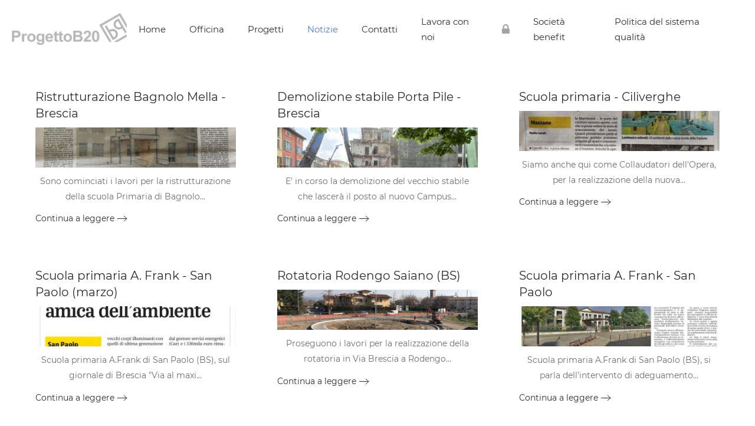

--- FILE ---
content_type: text/html; charset=utf-8
request_url: https://progettob20.it/notizie?start=45
body_size: 4440
content:
<!DOCTYPE html>
<html lang="it-it" dir="ltr" vocab="http://schema.org/">
    <head>
        <meta http-equiv="X-UA-Compatible" content="IE=edge">
        <meta name="viewport" content="width=device-width, initial-scale=1">
        <link rel="shortcut icon" href="/images/icon-progettob20.png">
        <link rel="apple-touch-icon-precomposed" href="/images/icon-progettob20.png">
        <meta charset="utf-8" />
	<base href="https://progettob20.it/notizie" />
	<meta name="generator" content="Joomla! - Open Source Content Management" />
	<title>Notizie - Progettob20</title>
	<link href="/notizie?format=feed&amp;type=rss" rel="alternate" type="application/rss+xml" title="RSS 2.0" />
	<link href="/notizie?format=feed&amp;type=atom" rel="alternate" type="application/atom+xml" title="Atom 1.0" />
	<link href="/plugins/system/jce/css/content.css?aa754b1f19c7df490be4b958cf085e7c" rel="stylesheet" />
	<link href="/templates/yootheme/css/theme.10.css?v=1697661386" rel="stylesheet" id="theme-style-css" />
	<link href="/media/widgetkit/wk-styles-b5f672db.css" rel="stylesheet" id="wk-styles-css" />
	<script src="/templates/yootheme/vendor/assets/uikit/dist/js/uikit.min.js?v=1.21.9"></script>
	<script src="/templates/yootheme/vendor/assets/uikit/dist/js/uikit-icons-morgan-consulting.min.js?v=1.21.9"></script>
	<script src="/templates/yootheme/js/theme.js?v=1.21.9"></script>
	<script src="/media/jui/js/jquery.min.js?5020a6dacb724d4f3ea0aec11db71f7d"></script>
	<script src="/media/jui/js/jquery-noconflict.js?5020a6dacb724d4f3ea0aec11db71f7d"></script>
	<script src="/media/jui/js/jquery-migrate.min.js?5020a6dacb724d4f3ea0aec11db71f7d"></script>
	<script src="/media/widgetkit/uikit2-77cd8ee7.js"></script>
	<script src="/media/widgetkit/wk-scripts-bd59aafa.js"></script>
	<script>
document.addEventListener('DOMContentLoaded', function() {
Array.prototype.slice.call(document.querySelectorAll('a span[id^="cloak"]')).forEach(function(span) {
    span.innerText = span.textContent;
});
});var $theme = {};
	</script>

    </head>
    <body class="">

                <div class="tm-page-container uk-clearfix">

            
            
        
        
        <div class="tm-page uk-margin-auto">

                        
<div class="tm-header-mobile uk-hidden@s">


    <div class="uk-navbar-container">
        <nav uk-navbar>

                        <div class="uk-navbar-left">

                
                                <a class="uk-navbar-toggle" href="#tm-mobile" uk-toggle>
                    <div uk-navbar-toggle-icon></div>
                                    </a>
                
                
            </div>
            
                        <div class="uk-navbar-center">
                <a class="uk-navbar-item uk-logo" href="https://progettob20.it">
                    <img alt="ProgettoB20 srl" src="/templates/yootheme/cache/04_Logo_PB20_trasp-9803c5ba.png" srcset="/templates/yootheme/cache/04_Logo_PB20_trasp-9803c5ba.png 206w, /templates/yootheme/cache/04_Logo_PB20_trasp-06671e4c.png 411w, /templates/yootheme/cache/04_Logo_PB20_trasp-bbad7282.png 412w" sizes="(min-width: 206px) 206px" data-width="206" data-height="60">                </a>
            </div>
            
            
        </nav>
    </div>

    

<div id="tm-mobile" uk-offcanvas mode="slide" overlay>
    <div class="uk-offcanvas-bar">

        <button class="uk-offcanvas-close" type="button" uk-close></button>

        
            
<div class="uk-child-width-1-1" uk-grid>    <div>
<div class="uk-panel" id="module-0">

    
    
<ul class="uk-nav uk-nav-default">
    
	<li><a href="/">Home</a></li>
	<li class="uk-parent"><a href="/officina">Officina</a>
	<ul class="uk-nav-sub">

		<li><a href="/officina/#persone">Chi siamo</a></li>
		<li><a href="/officina/#struttura">Struttura</a></li>
		<li><a href="/officina/#clienti">Clienti</a></li>
		<li><a href="/officina/#qualita">Qualità</a></li>
		<li><a href="/officina/#BIM">BIM</a></li></ul></li>
	<li class="uk-parent"><a href="/commesse">Progetti</a>
	<ul class="uk-nav-sub">

		<li><a href="/commesse/lavori">Lavori</a></li>
		<li><a href="/commesse/progetti">Gare</a></li>
		<li><a href="/commesse/servizi">Servizi</a></li></ul></li>
	<li class="uk-active"><a href="/notizie">Notizie</a></li>
	<li><a href="/contatti">Contatti</a></li>
	<li><a href="/lavora-con-noi">Lavora con noi</a></li>
	<li><a href="https://brianza.quickconnect.to/?launchApp=SYNO.SDS.App.FileStation3.Instance" class="uk-icon-lock">.</a></li>
	<li><a href="/societa-benefit">Società benefit</a></li>
	<li><a href="/politica-del-sistema-qualita" target="_blank">Politica del sistema qualità</a></li></ul>

</div>
</div></div>

            
    </div>
</div>

</div>


<div class="tm-header uk-visible@s" uk-header>



        <div uk-sticky media="@s" cls-active="uk-navbar-sticky" sel-target=".uk-navbar-container">
    
        <div class="uk-navbar-container">

            <div class="uk-container uk-container-expand uk-padding-remove-left">
                <nav class="uk-navbar" uk-navbar="{&quot;align&quot;:&quot;right&quot;,&quot;boundary&quot;:&quot;!.uk-navbar-container&quot;,&quot;boundary-align&quot;:true,&quot;dropbar&quot;:true,&quot;dropbar-anchor&quot;:&quot;!.uk-navbar-container&quot;,&quot;dropbar-mode&quot;:&quot;slide&quot;}">

                                        <div class="uk-navbar-left">

                                                    
<a href="https://progettob20.it" class="uk-navbar-item uk-logo">
    <img alt="ProgettoB20 srl" src="/templates/yootheme/cache/04_Logo_PB20_trasp-9803c5ba.png" srcset="/templates/yootheme/cache/04_Logo_PB20_trasp-9803c5ba.png 206w, /templates/yootheme/cache/04_Logo_PB20_trasp-06671e4c.png 411w, /templates/yootheme/cache/04_Logo_PB20_trasp-bbad7282.png 412w" sizes="(min-width: 206px) 206px" data-width="206" data-height="60"></a>
                        
                        
                    </div>
                    
                    
                                        <div class="uk-navbar-right">

                                                    
<ul class="uk-navbar-nav">
    
	<li><a href="/">Home</a></li>
	<li class="uk-parent"><a href="/officina">Officina</a>
	<div class="uk-navbar-dropdown uk-navbar-dropdown-width-5"><div class="uk-navbar-dropdown-grid uk-child-width-1-5" uk-grid><div><ul class="uk-nav uk-navbar-dropdown-nav">

		<li><a href="/officina/#persone">Chi siamo</a></li></ul></div><div><ul class="uk-nav uk-navbar-dropdown-nav">

		<li><a href="/officina/#struttura">Struttura</a></li></ul></div><div><ul class="uk-nav uk-navbar-dropdown-nav">

		<li><a href="/officina/#clienti">Clienti</a></li></ul></div><div><ul class="uk-nav uk-navbar-dropdown-nav">

		<li><a href="/officina/#qualita">Qualità</a></li></ul></div><div><ul class="uk-nav uk-navbar-dropdown-nav">

		<li><a href="/officina/#BIM">BIM</a></li></ul></div></div></div></li>
	<li class="uk-parent"><a href="/commesse">Progetti</a>
	<div class="uk-navbar-dropdown uk-navbar-dropdown-width-3"><div class="uk-navbar-dropdown-grid uk-child-width-1-3" uk-grid><div><ul class="uk-nav uk-navbar-dropdown-nav">

		<li><a href="/commesse/lavori">Lavori</a></li></ul></div><div><ul class="uk-nav uk-navbar-dropdown-nav">

		<li><a href="/commesse/progetti">Gare</a></li></ul></div><div><ul class="uk-nav uk-navbar-dropdown-nav">

		<li><a href="/commesse/servizi">Servizi</a></li></ul></div></div></div></li>
	<li class="uk-active"><a href="/notizie">Notizie</a></li>
	<li><a href="/contatti">Contatti</a></li>
	<li><a href="/lavora-con-noi">Lavora con noi</a></li>
	<li><a href="https://brianza.quickconnect.to/?launchApp=SYNO.SDS.App.FileStation3.Instance" class="uk-icon-lock">.</a></li>
	<li><a href="/societa-benefit">Società benefit</a></li>
	<li><a href="/politica-del-sistema-qualita" target="_blank">Politica del sistema qualità</a></li></ul>

                        
                        

                    </div>
                    
                </nav>
            </div>

        </div>

        </div>
    




</div>
            
            

            
            <div id="tm-main"  class="tm-main uk-section uk-section-default uk-section-small" uk-height-viewport="expand: true">
                <div class="uk-container uk-container-expand">

                    
                            
            
            <div id="system-message-container" data-messages="[]">
</div>

            




        <div  uk-grid class="uk-child-width-1-3@s uk-grid-large">
    
                                    <div>
<article id="article-80" class="uk-article" data-permalink="http://progettob20.it/notizie/80-ristrutturazione-bagnolo-mella" typeof="Article">

    <meta property="name" content="Ristrutturazione Bagnolo Mella - Brescia">
    <meta property="author" typeof="Person" content="Super User">
    <meta property="dateModified" content="2021-05-07T13:44:09+02:00">
    <meta property="datePublished" content="2021-05-06T07:10:02+02:00">
    <meta class="uk-margin-remove-adjacent" property="articleSection" content="Notizie">

    
    
                        
                    <h2 property="headline" class="uk-margin-small-top uk-margin-remove-bottom uk-h3">
                Ristrutturazione Bagnolo Mella - Brescia            </h2>
        
        
        
        
            
            
    <div class="uk-text-center uk-margin-small-top" property="image" typeof="ImageObject">
        <meta property="url" content="https://progettob20.it/images/NEWS/W20-183.jpeg">
                    <img uk-img alt data-src="/templates/yootheme/cache/W20-183-6b1a4eae.jpeg" data-srcset="/templates/yootheme/cache/W20-183-6b1a4eae.jpeg 400w, /templates/yootheme/cache/W20-183-b1762437.jpeg 768w, /index.php?p=theme%2Fimage&amp;src=WyJpbWFnZXNcL05FV1NcL1cyMC0xODMuanBlZyIsW1siZG9SZXNpemUiLFs3OTgsNzAwLDc5OCw3MDBdXSxbImRvQ3JvcCIsWzc5OSwxNjAsMCwyNzBdXV1d&amp;hash=708ff28acb0b8aba058c61d3dfad27b0&amp;option=com_ajax&amp;style=10 799w, /templates/yootheme/cache/W20-183-5d83c57b.jpeg 800w" data-sizes="(min-width: 400px) 400px" data-width="400" data-height="80">            </div>

    
            
        
        
        
                <div  class="uk-margin-small-top uk-text-center" property="text">
                            Sono cominciati i lavori per la ristrutturazione della scuola Primaria di Bagnolo...                    </div>
        
        
                <p class="uk-margin-small">
            <a  class="uk-button uk-button-text" href="/notizie/80-ristrutturazione-bagnolo-mella">Continua a leggere</a>
        </p>
        
        
        
        
        
    
</article>
</div>
                                                <div>
<article id="article-79" class="uk-article" data-permalink="http://progettob20.it/notizie/79-demolizione-porta-pile" typeof="Article">

    <meta property="name" content="Demolizione stabile Porta Pile - Brescia">
    <meta property="author" typeof="Person" content="Super User">
    <meta property="dateModified" content="2022-04-21T13:48:08+02:00">
    <meta property="datePublished" content="2021-04-23T07:10:02+02:00">
    <meta class="uk-margin-remove-adjacent" property="articleSection" content="Notizie">

    
    
                        
                    <h2 property="headline" class="uk-margin-small-top uk-margin-remove-bottom uk-h3">
                Demolizione stabile Porta Pile - Brescia            </h2>
        
        
        
        
            
            
    <div class="uk-text-center uk-margin-small-top" property="image" typeof="ImageObject">
        <meta property="url" content="https://progettob20.it/images/NEWS/demolizione_fascia.jpg">
                    <img uk-img alt data-src="/templates/yootheme/cache/demolizione_fascia-5ba0fecb.jpeg" data-srcset="/templates/yootheme/cache/demolizione_fascia-5ba0fecb.jpeg 400w, /templates/yootheme/cache/demolizione_fascia-cc7273a4.jpeg 768w, /index.php?p=theme%2Fimage&amp;src=WyJpbWFnZXNcL05FV1NcL2RlbW9saXppb25lX2Zhc2NpYS5qcGciLFtbImRvUmVzaXplIixbNzk5LDI1Niw3OTksMjU2XV0sWyJkb0Nyb3AiLFs3OTksMTYwLDAsNDhdXV1d&amp;hash=f5f5cf891243114647dd6bba1979bf93&amp;option=com_ajax&amp;style=10 799w, /templates/yootheme/cache/demolizione_fascia-a0970b63.jpeg 800w" data-sizes="(min-width: 400px) 400px" data-width="400" data-height="80">            </div>

    
            
        
        
        
                <div  class="uk-margin-small-top uk-text-center" property="text">
                            E' in corso la demolizione del vecchio stabile che lascerà il posto al nuovo Campus...                    </div>
        
        
                <p class="uk-margin-small">
            <a  class="uk-button uk-button-text" href="/notizie/79-demolizione-porta-pile">Continua a leggere</a>
        </p>
        
        
        
        
        
    
</article>
</div>
                                                <div>
<article id="article-78" class="uk-article" data-permalink="http://progettob20.it/notizie/78-primaria-ciliverghe" typeof="Article">

    <meta property="name" content="Scuola primaria - Ciliverghe">
    <meta property="author" typeof="Person" content="Super User">
    <meta property="dateModified" content="2021-04-23T13:41:35+02:00">
    <meta property="datePublished" content="2021-04-22T07:10:02+02:00">
    <meta class="uk-margin-remove-adjacent" property="articleSection" content="Notizie">

    
    
                        
                    <h2 property="headline" class="uk-margin-small-top uk-margin-remove-bottom uk-h3">
                Scuola primaria - Ciliverghe            </h2>
        
        
        
        
            
            
    <div class="uk-text-center uk-margin-small-top" property="image" typeof="ImageObject">
        <meta property="url" content="https://progettob20.it/images/NEWS/GdiBS_Ciliverghe.jpeg">
                    <img uk-img alt data-src="/templates/yootheme/cache/GdiBS_Ciliverghe-a86e1e07.jpeg" data-srcset="/templates/yootheme/cache/GdiBS_Ciliverghe-a86e1e07.jpeg 400w, /templates/yootheme/cache/GdiBS_Ciliverghe-79bfc6d5.jpeg 640w" data-sizes="(min-width: 400px) 400px" data-width="400" data-height="80">            </div>

    
            
        
        
        
                <div  class="uk-margin-small-top uk-text-center" property="text">
                            Siamo anche qui come Collaudatori dell'Opera, per la realizzazione della nuova...                    </div>
        
        
                <p class="uk-margin-small">
            <a  class="uk-button uk-button-text" href="/notizie/78-primaria-ciliverghe">Continua a leggere</a>
        </p>
        
        
        
        
        
    
</article>
</div>
                                                <div>
<article id="article-72" class="uk-article" data-permalink="http://progettob20.it/notizie/72-articolo-a-frank-2" typeof="Article">

    <meta property="name" content="Scuola primaria A. Frank - San Paolo (marzo)">
    <meta property="author" typeof="Person" content="Super User">
    <meta property="dateModified" content="2021-03-29T07:38:43+02:00">
    <meta property="datePublished" content="2021-03-26T08:10:02+01:00">
    <meta class="uk-margin-remove-adjacent" property="articleSection" content="Notizie">

    
    
                        
                    <h2 property="headline" class="uk-margin-small-top uk-margin-remove-bottom uk-h3">
                Scuola primaria A. Frank - San Paolo (marzo)            </h2>
        
        
        
        
            
            
    <div class="uk-text-center uk-margin-small-top" property="image" typeof="ImageObject">
        <meta property="url" content="https://progettob20.it/images/NEWS/W20-171_GdBS.jpg">
                    <img uk-img alt data-src="/templates/yootheme/cache/W20-171_GdBS-676c3707.jpeg" data-srcset="/templates/yootheme/cache/W20-171_GdBS-676c3707.jpeg 400w, /templates/yootheme/cache/W20-171_GdBS-9b162b35.jpeg 768w, /index.php?p=theme%2Fimage&amp;src=WyJpbWFnZXNcL05FV1NcL1cyMC0xNzFfR2RCUy5qcGciLFtbImRvUmVzaXplIixbNzk5LDE0NjEsNzk5LDE0NjFdXSxbImRvQ3JvcCIsWzc5OSwxNjAsMCw2NTBdXV1d&amp;hash=aae195da5d414aba3c757077712dec77&amp;option=com_ajax&amp;style=10 799w, /templates/yootheme/cache/W20-171_GdBS-6b37d0e1.jpeg 800w" data-sizes="(min-width: 400px) 400px" data-width="400" data-height="80">            </div>

    
            
        
        
        
                <div  class="uk-margin-small-top uk-text-center" property="text">
                            Scuola primaria A.Frank di San Paolo (BS), sul giornale di Brescia "Via al maxi...                    </div>
        
        
                <p class="uk-margin-small">
            <a  class="uk-button uk-button-text" href="/notizie/72-articolo-a-frank-2">Continua a leggere</a>
        </p>
        
        
        
        
        
    
</article>
</div>
                                                <div>
<article id="article-62" class="uk-article" data-permalink="http://progettob20.it/notizie/62-rotatoria-rodengo" typeof="Article">

    <meta property="name" content="Rotatoria Rodengo Saiano (BS)">
    <meta property="author" typeof="Person" content="Super User">
    <meta property="dateModified" content="2021-12-24T10:31:30+01:00">
    <meta property="datePublished" content="2021-03-01T08:10:02+01:00">
    <meta class="uk-margin-remove-adjacent" property="articleSection" content="Notizie">

    
    
                        
                    <h2 property="headline" class="uk-margin-small-top uk-margin-remove-bottom uk-h3">
                Rotatoria Rodengo Saiano (BS)            </h2>
        
        
        
        
            
            
    <div class="uk-text-center uk-margin-small-top" property="image" typeof="ImageObject">
        <meta property="url" content="https://progettob20.it/images/NEWS/IMG_1841W20-178.jpg">
                    <img uk-img alt data-src="/templates/yootheme/cache/IMG_1841W20-178-1e99bcf8.jpeg" data-srcset="/templates/yootheme/cache/IMG_1841W20-178-1e99bcf8.jpeg 400w, /templates/yootheme/cache/IMG_1841W20-178-b89df60d.jpeg 768w, /index.php?p=theme%2Fimage&amp;src=WyJpbWFnZXNcL05FV1NcL0lNR18xODQxVzIwLTE3OC5qcGciLFtbImRvUmVzaXplIixbNzk5LDU5OSw3OTksNTk5XV0sWyJkb0Nyb3AiLFs3OTksMTYwLDAsMjE5XV1dXQ%3D%3D&amp;hash=f54d2a46e1ec6c47c06956a1fda3b299&amp;option=com_ajax&amp;style=10 799w, /templates/yootheme/cache/IMG_1841W20-178-de497b21.jpeg 800w" data-sizes="(min-width: 400px) 400px" data-width="400" data-height="80">            </div>

    
            
        
        
        
                <div  class="uk-margin-small-top uk-text-center" property="text">
                            Proseguono i lavori per la realizzazione della rotatoria in Via Brescia a Rodengo...                    </div>
        
        
                <p class="uk-margin-small">
            <a  class="uk-button uk-button-text" href="/notizie/62-rotatoria-rodengo">Continua a leggere</a>
        </p>
        
        
        
        
        
    
</article>
</div>
                                                <div>
<article id="article-55" class="uk-article" data-permalink="http://progettob20.it/notizie/55-articolo-a-frank" typeof="Article">

    <meta property="name" content="Scuola primaria A. Frank - San Paolo">
    <meta property="author" typeof="Person" content="Super User">
    <meta property="dateModified" content="2022-02-04T06:15:52+01:00">
    <meta property="datePublished" content="2021-02-11T08:10:02+01:00">
    <meta class="uk-margin-remove-adjacent" property="articleSection" content="Notizie">

    
    
                        
                    <h2 property="headline" class="uk-margin-small-top uk-margin-remove-bottom uk-h3">
                Scuola primaria A. Frank - San Paolo            </h2>
        
        
        
        
            
            
    <div class="uk-text-center uk-margin-small-top" property="image" typeof="ImageObject">
        <meta property="url" content="https://progettob20.it/images/NEWS/19_Manerbio_Week_12_02_2021_-_W20-194.jpg">
                    <img uk-img alt data-src="/templates/yootheme/cache/19_Manerbio_Week_12_02_2021_-_W20-194-b7e07b07.jpeg" data-srcset="/templates/yootheme/cache/19_Manerbio_Week_12_02_2021_-_W20-194-b7e07b07.jpeg 400w, /templates/yootheme/cache/19_Manerbio_Week_12_02_2021_-_W20-194-c94565bb.jpeg 768w, /index.php?p=theme%2Fimage&amp;src=WyJpbWFnZXNcL05FV1NcLzE5X01hbmVyYmlvX1dlZWtfMTJfMDJfMjAyMV8tX1cyMC0xOTQuanBnIixbWyJkb1Jlc2l6ZSIsWzc5OCw0OTEsNzk4LDQ5MV1dLFsiZG9Dcm9wIixbNzk5LDE2MCwwLDE2NV1dXV0%3D&amp;hash=c7163ddcf76b8b76e66653a7f3b5d347&amp;option=com_ajax&amp;style=10 799w, /templates/yootheme/cache/19_Manerbio_Week_12_02_2021_-_W20-194-c6524577.jpeg 800w" data-sizes="(min-width: 400px) 400px" data-width="400" data-height="80">            </div>

    
            
        
        
        
                <div  class="uk-margin-small-top uk-text-center" property="text">
                            Scuola primaria A.Frank di San Paolo (BS), si parla dell'intervento di adeguamento...                    </div>
        
        
                <p class="uk-margin-small">
            <a  class="uk-button uk-button-text" href="/notizie/55-articolo-a-frank">Continua a leggere</a>
        </p>
        
        
        
        
        
    
</article>
</div>
                                                <div>
<article id="article-51" class="uk-article" data-permalink="http://progettob20.it/notizie/51-certificazioni" typeof="Article">

    <meta property="name" content="Certificazioni Qualità Ambiente Sicurezza">
    <meta property="author" typeof="Person" content="Super User">
    <meta property="dateModified" content="2021-01-15T15:18:20+01:00">
    <meta property="datePublished" content="2021-01-15T08:10:02+01:00">
    <meta class="uk-margin-remove-adjacent" property="articleSection" content="Notizie">

    
    
                        
                    <h2 property="headline" class="uk-margin-small-top uk-margin-remove-bottom uk-h3">
                Certificazioni Qualità Ambiente Sicurezza            </h2>
        
        
        
        
            
            
    <div class="uk-text-center uk-margin-small-top" property="image" typeof="ImageObject">
        <meta property="url" content="https://progettob20.it/images/NEWS/QualitàAmbienteSicurezza_CQY_9.15_14.15_45.18_EN_RGB.png">
                    <img uk-img alt data-src="/templates/yootheme/cache/Qualit%C3%A0AmbienteSicurezza_CQY_9.15_14.15_45.18_EN_RGB-f8e921bc.png" data-srcset="/templates/yootheme/cache/Qualit%C3%A0AmbienteSicurezza_CQY_9.15_14.15_45.18_EN_RGB-f8e921bc.png 400w, /templates/yootheme/cache/Qualit%C3%A0AmbienteSicurezza_CQY_9.15_14.15_45.18_EN_RGB-4b551718.png 591w" data-sizes="(min-width: 400px) 400px" data-width="400" data-height="80">            </div>

    
            
        
        
        
                <div  class="uk-margin-small-top uk-text-center" property="text">
                            La Società ha ottenuto la certificazione di conformità del sistema integrato di...                    </div>
        
        
                <p class="uk-margin-small">
            <a  class="uk-button uk-button-text" href="/notizie/51-certificazioni">Continua a leggere</a>
        </p>
        
        
        
        
        
    
</article>
</div>
                                                <div>
<article id="article-47" class="uk-article" data-permalink="http://progettob20.it/notizie/47-certificato-s" typeof="Article">

    <meta property="name" content="Certificazione BIM Specialist 2020">
    <meta property="author" typeof="Person" content="Super User">
    <meta property="dateModified" content="2021-01-12T14:07:28+01:00">
    <meta property="datePublished" content="2020-12-22T08:10:02+01:00">
    <meta class="uk-margin-remove-adjacent" property="articleSection" content="Notizie">

    
    
                        
                    <h2 property="headline" class="uk-margin-small-top uk-margin-remove-bottom uk-h3">
                Certificazione BIM Specialist 2020            </h2>
        
        
        
        
            
            
    <div class="uk-text-center uk-margin-small-top" property="image" typeof="ImageObject">
        <meta property="url" content="https://progettob20.it/images/NEWS/20-08935.jpg">
                    <img uk-img alt data-src="/templates/yootheme/cache/20-08935-39ca8954.jpeg" data-srcset="/templates/yootheme/cache/20-08935-39ca8954.jpeg 400w, /templates/yootheme/cache/20-08935-eefc9fa1.jpeg 768w, /index.php?p=theme%2Fimage&amp;src=WyJpbWFnZXNcL05FV1NcLzIwLTA4OTM1LmpwZyIsW1siZG9SZXNpemUiLFs3OTksMTEzMCw3OTksMTEzMF1dLFsiZG9Dcm9wIixbNzk5LDE2MCwwLDQ4NV1dXV0%3D&amp;hash=1f82db1462053f4a33a69a7f36fe7dbe&amp;option=com_ajax&amp;style=10 799w, /templates/yootheme/cache/20-08935-2869b5a4.jpeg 800w" data-sizes="(min-width: 400px) 400px" data-width="400" data-height="80">            </div>

    
            
        
        
        
                <div  class="uk-margin-small-top uk-text-center" property="text">
                            La Società ha ottenuto la certificazione BIM SPECIALIST.                    </div>
        
        
                <p class="uk-margin-small">
            <a  class="uk-button uk-button-text" href="/notizie/47-certificato-s">Continua a leggere</a>
        </p>
        
        
        
        
        
    
</article>
</div>
                                                <div>
<article id="article-46" class="uk-article" data-permalink="http://progettob20.it/notizie/46-certificato-m" typeof="Article">

    <meta property="name" content="Certificazione BIM Manager 2020">
    <meta property="author" typeof="Person" content="Super User">
    <meta property="dateModified" content="2021-01-12T14:09:49+01:00">
    <meta property="datePublished" content="2020-12-22T08:10:02+01:00">
    <meta class="uk-margin-remove-adjacent" property="articleSection" content="Notizie">

    
    
                        
                    <h2 property="headline" class="uk-margin-small-top uk-margin-remove-bottom uk-h3">
                Certificazione BIM Manager 2020            </h2>
        
        
        
        
            
            
    <div class="uk-text-center uk-margin-small-top" property="image" typeof="ImageObject">
        <meta property="url" content="https://progettob20.it/images/NEWS/20-08934.jpg">
                    <img uk-img alt data-src="/templates/yootheme/cache/20-08934-7023244b.jpeg" data-srcset="/templates/yootheme/cache/20-08934-7023244b.jpeg 400w, /templates/yootheme/cache/20-08934-3bf9e3dd.jpeg 768w, /index.php?p=theme%2Fimage&amp;src=WyJpbWFnZXNcL05FV1NcLzIwLTA4OTM0LmpwZyIsW1siZG9SZXNpemUiLFs3OTksMTEzMCw3OTksMTEzMF1dLFsiZG9Dcm9wIixbNzk5LDE2MCwwLDQ4NV1dXV0%3D&amp;hash=08b901e3e36dd6e3149929b69fa603f3&amp;option=com_ajax&amp;style=10 799w, /templates/yootheme/cache/20-08934-fd6cc9d8.jpeg 800w" data-sizes="(min-width: 400px) 400px" data-width="400" data-height="80">            </div>

    
            
        
        
        
                <div  class="uk-margin-small-top uk-text-center" property="text">
                            La Società ha ottenuto la certificazione BIM MANAGER.                    </div>
        
        
                <p class="uk-margin-small">
            <a  class="uk-button uk-button-text" href="/notizie/46-certificato-m">Continua a leggere</a>
        </p>
        
        
        
        
        
    
</article>
</div>
                    
        </div>
    



            <ul class="uk-pagination uk-margin-large uk-flex-center">
<li><a class="first" href="/notizie" title="Inizio">Inizio</a></li>
<li><a class="previous" href="/notizie?start=36" title="Indietro"><span uk-pagination-previous></span></a></li>
<li><a class="" href="/notizie?start=18" title="">3</a></li>
<li><a class="" href="/notizie?start=27" title="">4</a></li>
<li><a class="" href="/notizie?start=36" title="">5</a></li>
<li class="uk-active"><span>6</span></li>
<li><a class="" href="/notizie?start=54" title="">7</a></li>
<li><a class="next" href="/notizie?start=54" title="Avanti"><span uk-pagination-next></span></a></li>
<li><a class="last" href="/notizie?start=54" title="Fine">Fine</a></li>
</ul>    
    


            
                        
                </div>
            </div>
            
            

            <!-- Builder #footer -->
<div class="uk-section-muted uk-section uk-padding-remove-vertical">
    
        
        
        
            
            <div class="uk-container uk-container-expand"><div class="uk-margin-remove-vertical" uk-grid>
<div class="uk-width-expand@m">
    
        
            
            
                
            
        
    
</div>

<div class="uk-width-1-2@m">
    
        
            
            
                <div class="uk-margin-remove-vertical uk-text-center"><p>ProgettoB20 Srl società benefit - P.I. 04068290982</p></div>
            
        
    
</div>

<div class="uk-width-expand@m">
    
        
            
            
                
<div class="uk-text-right">
    <ul class="uk-margin-remove-bottom uk-subnav uk-flex-right" uk-margin>        <li class="el-item">
    <a class="el-link" href="/notizie/2-non-categorizzato/134-cookies-e-privacy-policy" target="_blank">Cookies e Privacy policy</a></li>
        </ul>

</div>

            
        
    
</div>
</div></div>
            
        
    
</div>

        </div>

                </div>
        
        

    </body>
</html>
